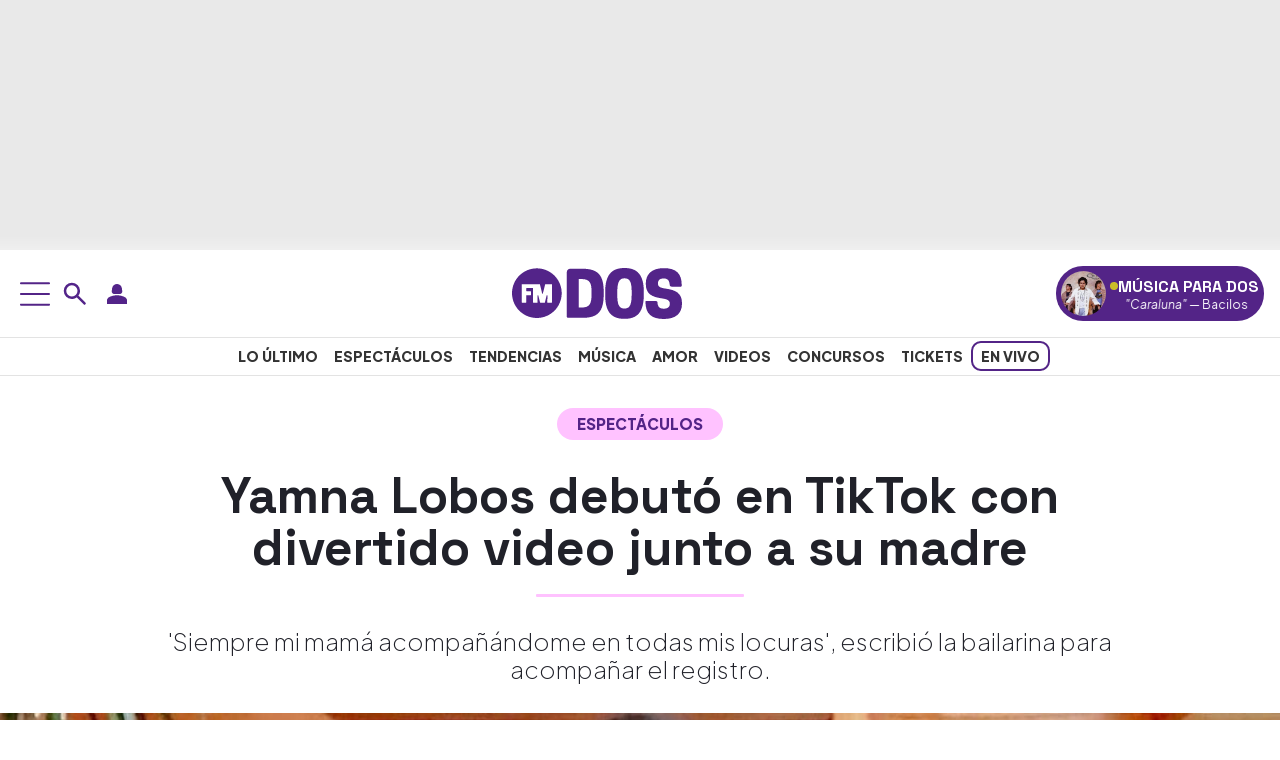

--- FILE ---
content_type: application/x-javascript;charset=utf-8
request_url: https://smetrics.fmdos.cl/id?d_visid_ver=5.4.0&d_fieldgroup=A&mcorgid=2387401053DB208C0A490D4C%40AdobeOrg&mid=64007711624079521002848723520706212326&ts=1769823770047
body_size: -43
content:
{"mid":"64007711624079521002848723520706212326"}